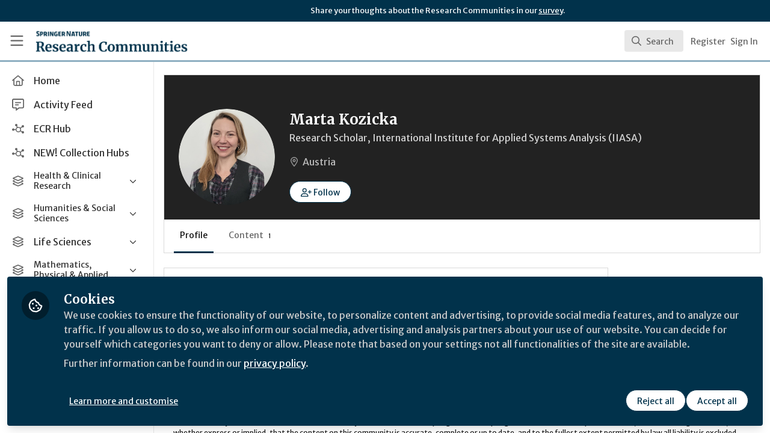

--- FILE ---
content_type: application/javascript
request_url: https://communities.springernature.com/vite/assets/SearchInput-CLq_dIlm.js
body_size: -564
content:
import{j as e}from"./Author-BjG_zV1W.js";import{S as l}from"./SearchIcon-DNwsdJsD.js";import{V as u}from"./combobox-88cUfmV7.js";import"./index-CcTTIHkp.js";import"./_commonjsHelpers-C4iS2aBk.js";function f({query:a,isLoading:r,onQueryChange:s,onEnter:t}){return e.jsxs("div",{className:"grid grid-cols-1",children:[e.jsx(u,{autoFocus:!0,autoComplete:"off",className:"outline-none focus:outline-none col-start-1 row-start-1 h-12 w-full pl-11 pr-4 text-base text-gray-900 placeholder:text-gray-400 focus:ring-2 focus:ring-blue sm:text-base",placeholder:"Search users, content...",onChange:o=>s(o.target.value),onKeyDownCapture:o=>{o.key==="Enter"&&(o.preventDefault(),o.stopPropagation(),t==null||t(a))},value:a}),e.jsx(l,{loading:r})]})}export{f as S};
